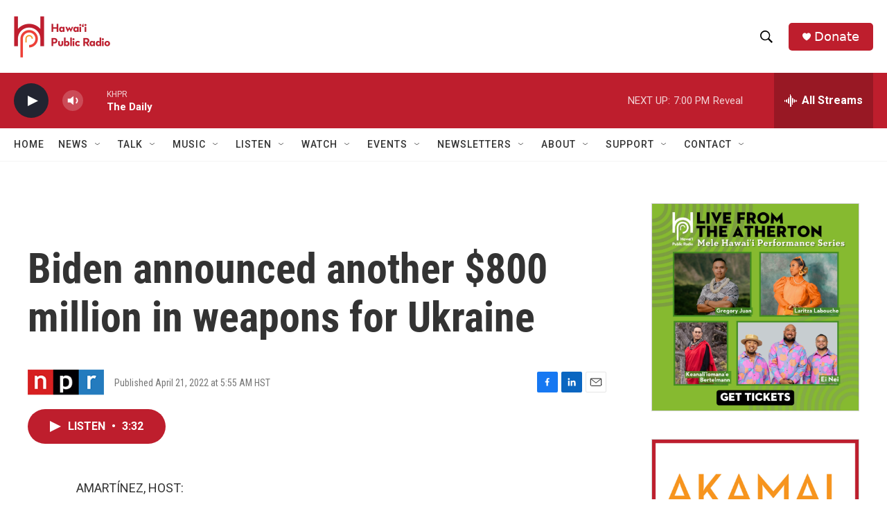

--- FILE ---
content_type: text/html; charset=utf-8
request_url: https://www.google.com/recaptcha/api2/aframe
body_size: 249
content:
<!DOCTYPE HTML><html><head><meta http-equiv="content-type" content="text/html; charset=UTF-8"></head><body><script nonce="LYigx6yK5daSXEtnyqOGVA">/** Anti-fraud and anti-abuse applications only. See google.com/recaptcha */ try{var clients={'sodar':'https://pagead2.googlesyndication.com/pagead/sodar?'};window.addEventListener("message",function(a){try{if(a.source===window.parent){var b=JSON.parse(a.data);var c=clients[b['id']];if(c){var d=document.createElement('img');d.src=c+b['params']+'&rc='+(localStorage.getItem("rc::a")?sessionStorage.getItem("rc::b"):"");window.document.body.appendChild(d);sessionStorage.setItem("rc::e",parseInt(sessionStorage.getItem("rc::e")||0)+1);localStorage.setItem("rc::h",'1768451471933');}}}catch(b){}});window.parent.postMessage("_grecaptcha_ready", "*");}catch(b){}</script></body></html>